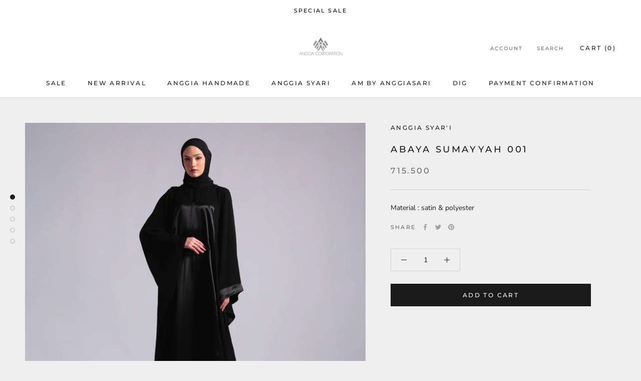

--- FILE ---
content_type: text/javascript
request_url: https://anggiacorp.com/cdn/shop/t/4/assets/custom.js?v=183944157590872491501597907171
body_size: -635
content:
//# sourceMappingURL=/cdn/shop/t/4/assets/custom.js.map?v=183944157590872491501597907171
